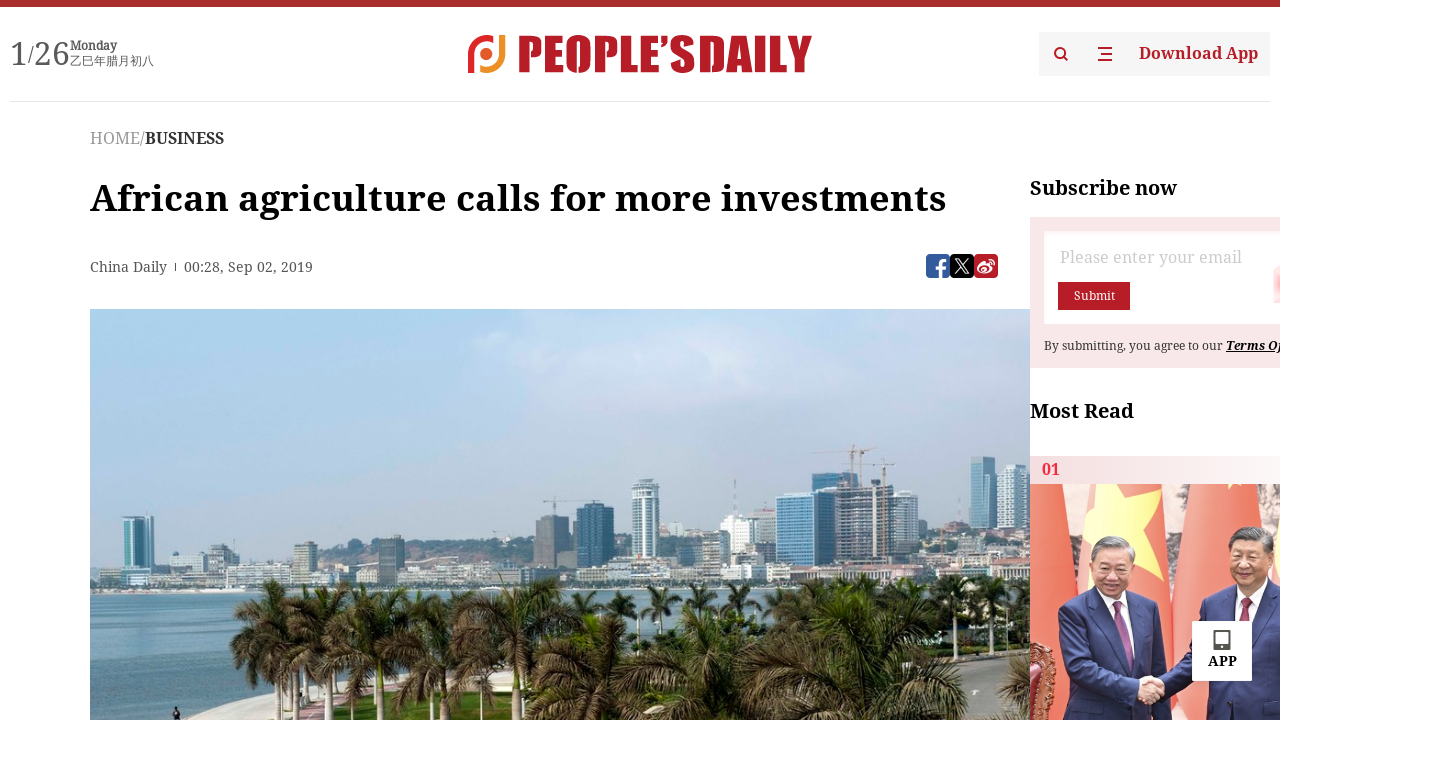

--- FILE ---
content_type: text/html;charset=UTF-8
request_url: https://peoplesdaily.pdnews.cn/business/er/30001283356
body_size: 20927
content:
<!doctype html><html lang="en"><head><meta charset="UTF-8"/><meta name="viewport" content="initial-scale=1,maximum-scale=1,minimum-scale=1,user-scalable=no"/><title>African agriculture calls for more investments</title><style></style><meta name="title" content="African agriculture calls for more investments"><meta name="keywords" content="BUSINESS,People's Daily"><meta name="description" content="[Photo/IC]       Investments in research would transform agriculture, promoting inclusive growth and sustainable development in Africa, experts said.  Cheboi said agricultural extension provides a critical support services for rural farmers facing challenges."><meta property="title" content="African agriculture calls for more investments"><meta property="image" content="https://cdnpdcontent.aikan.pdnews.cn/20190902/816bf7f17b1646efa22f6e7345820df3.jpeg"><meta itemprop="image" content="https://cdnpdcontent.aikan.pdnews.cn/20190902/816bf7f17b1646efa22f6e7345820df3.jpeg"><meta property="description" content="[Photo/IC]       Investments in research would transform agriculture, promoting inclusive growth and sustainable development in Africa, experts said.  Cheboi said agricultural extension provides a critical support services for rural farmers facing challenges."><meta property="fb:app_id" content="216960335533526"><meta property="og:title" content="African agriculture calls for more investments"><meta property="og:description" content="[Photo/IC]       Investments in research would transform agriculture, promoting inclusive growth and sustainable development in Africa, experts said.  Cheboi said agricultural extension provides a critical support services for rural farmers facing challenges."><meta property="og:url" content="https://peoplesdaily.pdnews.cn/business/er/30001283356"><meta property="og:image" content="https://cdnpdcontent.aikan.pdnews.cn/20190902/816bf7f17b1646efa22f6e7345820df3.jpeg?x-oss-process=image/resize,l_850/auto-orient,1/quality,q_95/format,jpg"><meta property="og:image:alt" content="[Photo/IC]       Investments in research would transform agriculture, promoting inclusive growth and sustainable development in Africa, experts said.  Cheboi said agricultural extension provides a critical support services for rural farmers facing challenges."><meta property="og:image_wechat" content="https://cdnpdcontent.aikan.pdnews.cn/20190902/816bf7f17b1646efa22f6e7345820df3.jpeg?x-oss-process=image/resize,l_850/auto-orient,1/quality,q_95/format,jpg"><meta name="twitter:title" content="African agriculture calls for more investments"><meta property="twitter:title" content="African agriculture calls for more investments"><meta name="twitter:image" content="https://cdnpdcontent.aikan.pdnews.cn/20190902/816bf7f17b1646efa22f6e7345820df3.jpeg?x-oss-process=image/resize,l_850/auto-orient,1/quality,q_95/format,jpg"><meta property="twitter:image" content="https://cdnpdcontent.aikan.pdnews.cn/20190902/816bf7f17b1646efa22f6e7345820df3.jpeg?x-oss-process=image/resize,l_850/auto-orient,1/quality,q_95/format,jpg"><meta name="twitter:image:src" content="https://cdnpdcontent.aikan.pdnews.cn/20190902/816bf7f17b1646efa22f6e7345820df3.jpeg?x-oss-process=image/resize,l_850/auto-orient,1/quality,q_95/format,jpg"><meta property="twitter:image:src" content="https://cdnpdcontent.aikan.pdnews.cn/20190902/816bf7f17b1646efa22f6e7345820df3.jpeg?x-oss-process=image/resize,l_850/auto-orient,1/quality,q_95/format,jpg"><meta name="twitter:description" content="[Photo/IC]       Investments in research would transform agriculture, promoting inclusive growth and sustainable development in Africa, experts said.  Cheboi said agricultural extension provides a critical support services for rural farmers facing challenges."><meta property="twitter:description" content="[Photo/IC]       Investments in research would transform agriculture, promoting inclusive growth and sustainable development in Africa, experts said.  Cheboi said agricultural extension provides a critical support services for rural farmers facing challenges."><meta name="twitter:site" content="@PeoplesDailyapp"><meta property="twitter:site" content="@PeoplesDailyapp"><meta property="al:title" content="African agriculture calls for more investments"><meta property="al:image" content="https://cdnpdcontent.aikan.pdnews.cn/20190902/816bf7f17b1646efa22f6e7345820df3.jpeg?x-oss-process=image/resize,l_850/auto-orient,1/quality,q_95/format,jpg"><meta property="al:description" content="[Photo/IC]       Investments in research would transform agriculture, promoting inclusive growth and sustainable development in Africa, experts said.  Cheboi said agricultural extension provides a critical support services for rural farmers facing challenges."><meta property="og:type" content="article"><meta property="og:rich_attachment" content="true"><meta name="twitter:card" content="summary_large_image"><meta property="twitter:card" content="summary_large_image"><meta name="twitter:creator" content="@PeoplesDailyapp"><meta property="twitter:creator" content="@PeoplesDailyapp"><meta property="al:type" content="article"><meta name="format-detection" content="telephone=no, email=no"/><meta name="apple-touch-fullscreen" content="YES"/><meta name="apple-mobile-web-app-capable" content="yes"/><meta name="apple-mobile-web-app-status-bar-style" content="black"/><link rel="icon" href="https://cdnpdfront.aikan.pdnews.cn/rmrb/es/rmrb-web-details-main/1.0.18/resource/image/faviconV2.png" type="image/x-icon"/><link rel="stylesheet" href="https://cdnpdfront.aikan.pdnews.cn/rmrb/es/rmrb-web-details-main/1.0.18/resource/css/plugin/normalize.css"><link rel="stylesheet" href="https://cdnpdfront.aikan.pdnews.cn/rmrb/es/rmrb-web-details-main/1.0.18/resource/css/plugin/swiper-bundle.min.css"><link rel="stylesheet" href="https://cdnpdfront.aikan.pdnews.cn/rmrb/es/rmrb-web-details-main/1.0.18/resource/css/plugin/aliPlayer.min.css"><link rel="stylesheet" href="https://cdnpdfront.aikan.pdnews.cn/rmrb/es/rmrb-web-details-main/1.0.18/resource/font/style.css"><link rel="stylesheet" href="https://cdnpdfront.aikan.pdnews.cn/rmrb/es/rmrb-web-details-main/1.0.18/resource/css/desktop/common.css"><link rel="stylesheet" href="https://cdnpdfront.aikan.pdnews.cn/rmrb/es/rmrb-web-details-main/1.0.18/resource/css/desktop/article.css"><link rel="stylesheet" href="https://cdnpdfront.aikan.pdnews.cn/rmrb/es/rmrb-web-details-main/1.0.18/resource/css/desktop/player.css"><script src="https://cdnpdfront.aikan.pdnews.cn/rmrb/es/rmrb-web-details-main/1.0.18/resource/js/share.min.js"></script><script type="module" crossorigin src="https://cdnpdfront.aikan.pdnews.cn/rmrb/es/rmrb-web-details-main/1.0.18/static/articleDesktop.2df49395.js"></script><link rel="modulepreload" href="https://cdnpdfront.aikan.pdnews.cn/rmrb/es/rmrb-web-details-main/1.0.18/static/__uno.811139bf.js"><link rel="modulepreload" href="https://cdnpdfront.aikan.pdnews.cn/rmrb/es/rmrb-web-details-main/1.0.18/static/light.beee88b5.js"><link rel="modulepreload" href="https://cdnpdfront.aikan.pdnews.cn/rmrb/es/rmrb-web-details-main/1.0.18/static/use-rtl.6a0d34a7.js"><link rel="modulepreload" href="https://cdnpdfront.aikan.pdnews.cn/rmrb/es/rmrb-web-details-main/1.0.18/static/FooterShare.d4d5bc0c.js"><link rel="modulepreload" href="https://cdnpdfront.aikan.pdnews.cn/rmrb/es/rmrb-web-details-main/1.0.18/static/index.6a84ec4d.js"><link rel="modulepreload" href="https://cdnpdfront.aikan.pdnews.cn/rmrb/es/rmrb-web-details-main/1.0.18/static/index.42c2b8bc.js"><link rel="modulepreload" href="https://cdnpdfront.aikan.pdnews.cn/rmrb/es/rmrb-web-details-main/1.0.18/static/email.b80d3b72.js"><link rel="modulepreload" href="https://cdnpdfront.aikan.pdnews.cn/rmrb/es/rmrb-web-details-main/1.0.18/static/Close.2922face.js"><link rel="modulepreload" href="https://cdnpdfront.aikan.pdnews.cn/rmrb/es/rmrb-web-details-main/1.0.18/static/index.3b214772.js"><link rel="modulepreload" href="https://cdnpdfront.aikan.pdnews.cn/rmrb/es/rmrb-web-details-main/1.0.18/static/vote.9191c2c4.js"><link rel="stylesheet" href="https://cdnpdfront.aikan.pdnews.cn/rmrb/es/rmrb-web-details-main/1.0.18/static/__uno.1f68b8f3.css"><link rel="stylesheet" href="https://cdnpdfront.aikan.pdnews.cn/rmrb/es/rmrb-web-details-main/1.0.18/static/FooterShare.536f3f2b.css"><link rel="stylesheet" href="https://cdnpdfront.aikan.pdnews.cn/rmrb/es/rmrb-web-details-main/1.0.18/static/index.262060e6.css"><link rel="stylesheet" href="https://cdnpdfront.aikan.pdnews.cn/rmrb/es/rmrb-web-details-main/1.0.18/static/index.36bdada6.css"><link rel="stylesheet" href="https://cdnpdfront.aikan.pdnews.cn/rmrb/es/rmrb-web-details-main/1.0.18/static/index.0044e19b.css"><link rel="stylesheet" href="https://cdnpdfront.aikan.pdnews.cn/rmrb/es/rmrb-web-details-main/1.0.18/static/articleDesktop.992161ba.css"><link rel="stylesheet" href="https://cdnpdfront.aikan.pdnews.cn/rmrb/es/rmrb-web-details-main/1.0.18/static/global.e64d111d.css"></head><body data-id="30001283356" data-channelid="1022,1009" data-objecttype="8" data-topicid="" data-type="channel" id="body" class=""><div id="app"></div><header id="header"><div class="header"><div class="header-container c-container"><div class="header-main"><div id="globalHeader" class="time"></div><a href="https://peoplesdaily.pdnews.cn" class="logo"><span style="display:none">People's Daily</span> <img src="https://cdnpdfront.aikan.pdnews.cn/rmrb/es/rmrb-web-details-main/1.0.18/resource/image/header/logo.svg" alt="People's Daily English language App - Homepage - Breaking News, China News, World News and Video"></a><div class="right-content"><a class="header-search" target="_blank" href="https://peoplesdaily.pdnews.cn/searchDetails"><span style="display:none">People's Daily Search Details</span> <img src="https://cdnpdfront.aikan.pdnews.cn/rmrb/es/rmrb-web-details-main/1.0.18/resource/image/header/headerSearch.svg" alt="People's Daily English language App - Homepage - Breaking News, China News, World News and Video"> </a><span class="header-channel"><div id="headerChannel"></div><img class="header-channel-icon" src="https://cdnpdfront.aikan.pdnews.cn/rmrb/es/rmrb-web-details-main/1.0.18/resource/image/channel.svg" alt="People's Daily English language App - Homepage - Breaking News, China News, World News and Video"> </span><a class="header-download droidSerif-bold" target="_blank" href="https://peoplesdaily.pdnews.cn/publicity">Download App</a></div></div></div></div></header><main class="content-main" data-author-name="" data-author-id=""><div class="c-container"><div class="breadcrumb"><a href="https://peoplesdaily.pdnews.cn" class="droidSerif">HOME</a> <span class="droidSerif">/</span><div class="beloneName droidSerif-bold">BUSINESS</div></div><div class="c-content"><div class="left"><div class="c-title droidSerif-bold" id="newsTitle">African agriculture calls for more investments</div><div class="c-details-share"><div class="c-details"><div class="c-details-extra droidSerif"><div class="form">China Daily</div><div class="c-publish-time none">1567384133000</div></div></div><div id="globalShare"></div></div><div class="skeleton-loading"><div class="ant-skeleton ant-skeleton-active"><div class="ant-skeleton-content"><ul class="ant-skeleton-paragraph"><li style="width:38%"></li><li style="width:100%"></li><li style="width:100%"></li><li style="width:87.5%"></li></ul><h3 class="ant-skeleton-title" style="width:100%;height:427.5px"></h3></div></div></div><div class="c-news-content none" id="newContent"><p style="text-align:center;"><img src="https://cdnpdcontent.aikan.pdnews.cn/20190902/0725b74ba93042ffa24311875d95ee7b.chinadaily.com.cn/images/201909/02/5d6c510da310cf3e979a1920.jpeg"></p>
<p><span style="color: rgb(127, 127, 127);">A view of Luanda, Angola, June 22, 2013. (Photo: IC)</span></p>
<p>Investments in research would transform agriculture, promoting inclusive growth and sustainable development in Africa, experts said.</p>
<p>Brian Cheboi, farm manager at Integrated Crop Management Solutions, a Kenyan consulting firm, said research would produce quality seeds suitable for the continent's climatic conditions and consequently increase yields.</p>
<p>"Through research, farmers will get advice on how to control pests and disease challenges, as well as acquire more ideas and skills on new farming techniques and value addition," he said.</p>
<p>Cheboi said agricultural extension provides a critical support services for rural farmers facing challenges.</p>
<p>According to the World Economic Forum, Africa holds about half of the world's fertile unused land, yet it spends $25 billion annually to import food.</p>
<p>Sikhumbuzo Zondi, a research assistant at the Institute for Global Dialogue, associated with the University of South Africa, said most of the African countries are underinvesting in agricultural research and development and have limited human resource capacity.</p>
<p>Investments in agricultural research need to be significantly increased to ensure food sustainability and growth of Africa's agricultural research output, he said.</p>
<p>He said low investment in agricultural research and development in Africa has resulted a huge domestic resource gap in generating agricultural investments, weakening the continent's chances of reducing the number of undernourished people by 2030.</p>
<p>Additionally, low investment in agriculture has meant there is weak organization and management of African agricultural organizations, culminating in their weak capacity.</p>
<p>"A blend of marginal investment and limited capacity thus hinders their ability to generate the technological innovations needed for agricultural productivity growth," Zondi said.</p>
<p>With the help of development partners, he said, continental leaders should reformulate their agricultural development strategies.</p>
<p>The strategies include making greater emphasis on macroeconomic and sectoral incentives, strengthening institutional capabilities, raising and sustaining productivity and competitiveness, diversifying production and trade and improving access to foreign markets.</p>
<p>He called on African countries to strengthen collaborative agricultural research and extension development.</p>
<p>"The African Union should consider establishing a continental agricultural research and development facility which will lobby foreign investment on behalf of African farmers and producers and also assist in exploiting and enhancing Africa's sustainable agricultural potential," he said.</p>
<p>He said Zimbabwe, Kenya, Cote d'Ivoire and Mali have increased agricultural productivity specifically in maize production, horticulture, cocoa and rice, respectively.</p>
<p>Similarly, South Africa has invested mechanisms for extension and research systems such as accelerating partnerships between the public and the private sector including a portion of civil society.</p>
<p>John Kibet, food technologist at Kenya's University of Kabianga, said rapid agricultural growth occurs when many small-scale commercial farmers and large-scale farmers apply a steady stream of science-based innovations.</p>
<p>"Profitable science-oriented innovations are largely generated in public agricultural research institutions and their public sector extension programs connect farmers with the research results, solving some of the major agricultural challenges," he said.</p></div><div id="vote"></div></div><div class="right" id="mostRead"></div></div><div class="c-recommend" id="recommend"></div></div></main><div id="news-article-audio"></div><div id="hidden"></div><div id="hiddenElement"></div><footer id="globalFooter" data-audio-title="" data-audio-src="" data-audio-img=""><div class="footer-main c-container"><div class="footer-container"><div class="footer-left"><div class="footer-download"><div class="footer-title droidSerif-bold">Download App</div><div class="footer-download-top"><a target="_blank" href="https://apps.apple.com/app/peoples-daily-%E4%BA%BA%E6%B0%91%E6%97%A5%E6%8A%A5%E8%8B%B1%E6%96%87%E5%AE%A2%E6%88%B7%E7%AB%AF/id1294031865" class="droidSerif-bold"><img src="https://cdnpdfront.aikan.pdnews.cn/rmrb/es/rmrb-web-details-main/1.0.18/resource/image/footer/apple.svg" alt="People's Daily English language App - Homepage - Breaking News, China News, World News and Video"> </a><a target="_blank" href="https://sj.qq.com/appdetail/com.peopleapp.en" class="droidSerif-bold"><img src="https://cdnpdfront.aikan.pdnews.cn/rmrb/es/rmrb-web-details-main/1.0.18/resource/image/footer/android.svg" alt="People's Daily English language App - Homepage - Breaking News, China News, World News and Video"></a></div><a target="_blank" href="https://play.google.com/store/apps/details?id=com.peopleapp.en" class="download-app droidSerif-bold"><img src="https://cdnpdfront.aikan.pdnews.cn/rmrb/es/rmrb-web-details-main/1.0.18/resource/image/footer/google.svg" alt="People's Daily English language App - Homepage - Breaking News, China News, World News and Video"> <span>Google Play</span></a></div></div><div class="footer-right"><div class="footer-sitemap"><div class="footer-title droidSerif-bold">Sitemap</div><div id="footerSitemap" class="sitemap-list"></div></div><div class="footer-share" id="footerShare"></div></div></div><div class="footer-bottom"><div class="left"><div class="left-top"><a class="droidSerif" target="_blank" href="https://www.beian.gov.cn/portal/registerSystemInfo?recordcode=11010502048728" title="People's Daily English language App"><img src="https://cdnpdfront.aikan.pdnews.cn/rmrb/es/rmrb-web-details-main/1.0.18/resource/image/footer/emblem.png" alt="People's Daily English language App - Homepage - Breaking News, China News, World News and Video"> <span>京公网安备 11010502048728号 Copyright 2023 People's Daily </span></a><a class="droidSerif" target="_blank" href="https://beian.miit.gov.cn/#/Integrated/recordQuery" title="People's Daily English language App">ICP Registration Number: 16066560</a></div><a class="droidSerif" title="People's Daily English language App">Disinformation report:rmrbywapp@126.com</a></div><div class="right"><a class="privacyPolicy" href="https://peoplesdaily.pdnews.cn/privacyPolicy" target="_blank" title="People's Daily English language App">Privacy policy</a> <i class="line"></i> <a class="aboutUs" href="https://peoplesdaily.pdnews.cn/aboutUs" target="_blank" title="People's Daily English language App">Terms of Service</a> <i class="line"></i> <a class="aboutPeopleDaily" href="https://peoplesdaily.pdnews.cn/aboutPeopleDaily" target="_blank" title="People's Daily English language App">About People's Daily</a> <i class="line"></i> <a class="peoplesDaily" href="" target="_blank" title="People's Daily English language App">PEOPLE'S DAILY</a></div></div></div></footer><script src="https://wkbrs1.tingyun.com/js/cIHjmnMVaiY.js"></script><script src="https://cdnpdfront.aikan.pdnews.cn/rmrb/es/rmrb-web-details-main/1.0.18/resource/js/sensorsdata.min.js"></script><script src="https://cdnpdfront.aikan.pdnews.cn/rmrb/es/rmrb-web-details-main/1.0.18/resource/js/aliPlayer.min.js"></script><script src="https://cdnpdfront.aikan.pdnews.cn/rmrb/es/rmrb-web-details-main/1.0.18/resource/js/swiper-bundle.min.js"></script><script src="https://cdnpdfront.aikan.pdnews.cn/rmrb/es/rmrb-web-details-main/1.0.18/resource/js/echart.min.js"></script><script src="https://cdnpdfront.aikan.pdnews.cn/rmrb/es/rmrb-web-details-main/1.0.18/resource/js/ecStat.min.js"></script><script>!(function (c,b,d,a) {c[a] ||(c[a] ={})
c[a].config ={pid:'bayc9l9j1x@7e5f11667efff4b',appType:'web',imgUrl:'https://arms-retcode.aliyuncs.com/r.png?',sendResource:true,enableLinkTrace:true,behavior:true
}
with (b) with (body) with (insertBefore(createElement('script'),firstChild)) setAttribute('crossorigin','',src =d
)
})(window,document,'https://retcode.alicdn.com/retcode/bl.js','__bl')</script><script>var echartOptions = undefined;var shareInfo = {"fullUrl":"https://cdnpdcontent.aikan.pdnews.cn/20190902/816bf7f17b1646efa22f6e7345820df3.jpeg","shareSwitch":1,"shareTitle":"African agriculture calls for more investments","shareDescription":"[Photo/IC]       Investments in research would transform agriculture, promoting inclusive growth and sustainable development in Africa, experts said.  Cheboi said agricultural extension provides a critical support services for rural farmers facing challenges."};var contentDetailsJson = {"channelRels":[{"sortValue":1,"channelAlias":"business","channelLevel":2,"channelName":"BUSINESS","channelId":1022},{"sortValue":2,"channelAlias":"bri-news","channelLevel":1,"channelName":"BRI NEWS","channelId":1009}],"description":"[Photo/IC]       Investments in research would transform agriculture, promoting inclusive growth and sustainable development in Africa, experts said.  Cheboi said agricultural extension provides a critical support services for rural farmers facing challenges."};</script></body></html>